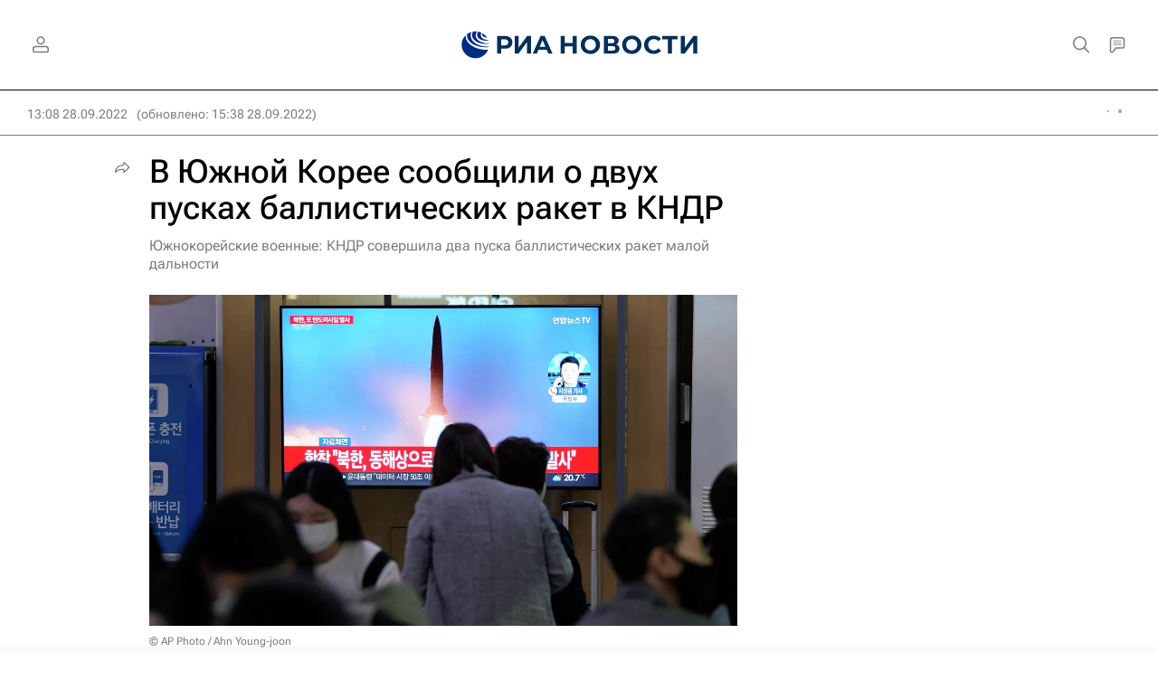

--- FILE ---
content_type: text/html
request_url: https://tns-counter.ru/nc01a**R%3Eundefined*rian_ru/ru/UTF-8/tmsec=rian_ru/906587900***
body_size: -71
content:
191F6705697444D6X1769227478:191F6705697444D6X1769227478